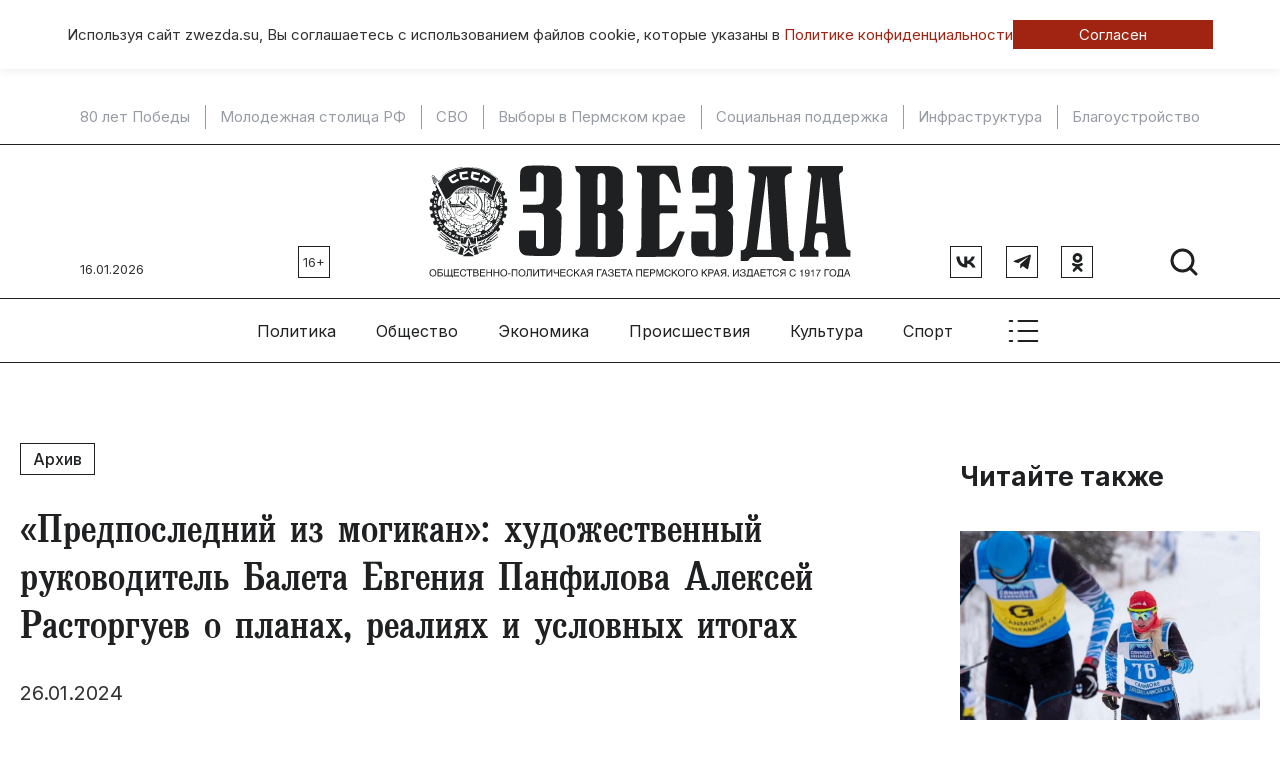

--- FILE ---
content_type: text/html; charset=UTF-8
request_url: https://www.zwezda.su/culture/2024/1/predposlednij-iz-mogikan-hudozhestvennyj-rukovoditel-baleta-evgeniya-panfilova-aleksej-rastorguev-o-planah-realiyah-i-uslovnyh-itogah
body_size: 19096
content:
<!DOCTYPE html>
<html lang="ru">

<head>
	<meta http-equiv="X-UA-Compatible" content="IE=edge">
	<meta charset="UTF-8">
	<meta name="viewport" content="width=device-width, initial-scale=1, minimum-scale=1, maximum-scale=1">
	<link rel="manifest" href="/manifest.json">
	<meta name="theme-color" content="#ffffff">
	<!-- Yandex.RTB -->
	<script>window.yaContextCb=window.yaContextCb||[]</script>
	<script src="https://yandex.ru/ads/system/context.js" async></script>

	<meta name="csrf-param" content="_csrf-frontend">
<meta name="csrf-token" content="ysfmJYX4FjmpnMVDLbtJKzRz_2ItQBtDEips6qDcKZKNg4Fn58hkdO6kqgUfgz9ecyKGUR8WLTVrGluc7pdM4Q==">
	<title>
		«Предпоследний из могикан»: художественный руководитель Балета Евгения Панфилова Алексей Расторгуев о планах, реалиях и условных итогах	</title>
	<meta name="keywords" content="«Предпоследний из могикан»: художественный руководитель Балета Евгения Панфилова Алексей Расторгуев о планах, реалиях и условных итогах">
<meta name="description" content="Художественным руководителем Балета Евгения Панфилова назначен Алексей Расторгуев, хореограф и ведущий солист театра">
<meta property="og:type" content="article">
<meta property="og:title" content="«Предпоследний из могикан»: художественный руководитель Балета Евгения Панфилова Алексей Расторгуев о планах, реалиях и условных итогах">
<meta property="og:description" content="Художественным руководителем Балета Евгения Панфилова назначен Алексей Расторгуев, хореограф и ведущий солист театра">
<meta property="og:url" content="https://www.zwezda.su/culture/2024/1/predposlednij-iz-mogikan-hudozhestvennyj-rukovoditel-baleta-evgeniya-panfilova-aleksej-rastorguev-o-planah-realiyah-i-uslovnyh-itogah">
<meta property="og:image" content="https://www.zwezda.su/uploads/archive/assets/images/ras.jpeg">
<meta property="og:locale" content="ru">
<meta property="twitter:card" content="summary_large_image">
<meta property="twitter:site" content="bc_su">
<meta property="twitter:title" content="«Предпоследний из могикан»: художественный руководитель Балета Евгения Панфилова Алексей Расторгуев о планах, реалиях и условных итогах">
<meta property="twitter:description" content="Художественным руководителем Балета Евгения Панфилова назначен Алексей Расторгуев, хореограф и ведущий солист театра">
<meta property="twitter:image:src" content="https://www.zwezda.su/uploads/archive/assets/images/ras.jpeg">
<link href="/culture/2024/1/predposlednij-iz-mogikan-hudozhestvennyj-rukovoditel-baleta-evgeniya-panfilova-aleksej-rastorguev-o-planah-realiyah-i-uslovnyh-itogah" rel="canonical">
<link href="/culture/2024/1/predposlednij-iz-mogikan-hudozhestvennyj-rukovoditel-baleta-evgeniya-panfilova-aleksej-rastorguev-o-planah-realiyah-i-uslovnyh-itogah" rel="amphtml">
<link href="/assets/7ec5413/css/bootstrap.min.css" rel="stylesheet">
<link href="/compiled/scss/main.css" rel="stylesheet">
<link href="/res/slick-1.8.1/slick/slick.css" rel="stylesheet">
<link href="/res/jquery.fancybox.css" rel="stylesheet">	<link rel="icon" href="/favicon.ico" type="image/x-icon">
</head>

<body id="body">
	
		
<div class="agree-cookies" id="cookies-accept">
    <div class="container__wrap ">
        <div class="agree-cookies__wrap">
            <p>
                Используя сайт zwezda.su, Вы соглашаетесь с использованием файлов cookie, 
                которые указаны в <a href="/pages/policy">Политике конфиденциальности</a>
            </p>
            <a class="button" href="#" onclick="acceptCookies(); return false;">Согласен</a>
        </div>
    </div>
</div>

	
	<nav class="topmenu-mobile" id="topmenu-mobile">
		<div class="col col-hor">
			<a class="logo" href="/"><img src="/images/logo.svg"></a>
			<div class="close-menu" id="close-menu-mobile">
				<div class="svg-icon "><svg width="41" height="40" viewBox="0 0 41 40" fill="none" xmlns="http://www.w3.org/2000/svg">
    <g clip-path="url(#clip0_131_2500)">
        <path d="M31.75 8.75L9.25 31.25" stroke="black" stroke-width="2" stroke-linecap="round" stroke-linejoin="round"/>
        <path d="M31.75 31.25L9.25 8.75" stroke="black" stroke-width="2" stroke-linecap="round" stroke-linejoin="round"/>
    </g>
    <defs>
        <clipPath id="clip0_131_2500">
            <rect width="40" height="40" fill="white" transform="translate(0.5)"/>
        </clipPath>
    </defs>
</svg></div> 
			</div>
		</div>
		<div class="col col-hor">
			<div class="social">
				<a href="https://vk.com/gazetazwezda" class="rect-b" target="_blank">
					<div class="svg-icon "><svg width="20" height="12" viewBox="0 0 20 12" fill="none" xmlns="http://www.w3.org/2000/svg">
    <path d="M10.8558 11.6004C4.29594 11.6004 0.55434 7.39619 0.398438 0.400391H3.68438C3.79232 5.53513 6.21474 7.7101 8.13354 8.15855V0.400391H11.2277V4.82882C13.1225 4.63823 15.1131 2.62021 15.7846 0.400391H18.8788C18.3631 3.13593 16.2044 5.15394 14.6694 5.98357C16.2044 6.65625 18.663 8.41641 19.5984 11.6004H16.1924C15.4609 9.47026 13.6382 7.82221 11.2277 7.59799V11.6004H10.8558Z" fill="#1F2022"/>
</svg></div>				</a>
				<a href="https://t.me/gazetazwezda" class="rect-b" target="_blank">
					<div class="svg-icon "><svg width="18" height="16" viewBox="0 0 18 16" fill="none" xmlns="http://www.w3.org/2000/svg">
    <path d="M1.32168 6.65361L16.7484 0.70561C17.4644 0.446943 18.0897 0.880277 17.8577 1.96294L17.859 1.96161L15.2323 14.3363C15.0377 15.2136 14.5164 15.4269 13.787 15.0136L9.78702 12.0656L7.85768 13.9243C7.64435 14.1376 7.46435 14.3176 7.05102 14.3176L7.33502 10.2469L14.7484 3.54961C15.071 3.26561 14.6763 3.10561 14.251 3.38828L5.08968 9.15628L1.14035 7.92428C0.283017 7.65228 0.26435 7.06694 1.32168 6.65361Z" fill="#1F2022"/>
</svg></div>				</a>
				<a href="https://ok.ru/zvezdaperm" class="rect-b" target="_blank">
					<div class="svg-icon "><svg width="11" height="19" viewBox="0 0 11 19" fill="none" xmlns="http://www.w3.org/2000/svg">
    <path d="M5.52755 0C2.85046 0 0.680298 2.18136 0.680298 4.87211C0.680298 7.56294 2.85046 9.74443 5.52755 9.74443C8.20464 9.74443 10.3748 7.56294 10.3748 4.87211C10.3748 2.18136 8.20464 0 5.52755 0ZM5.52755 6.88627C4.42093 6.88627 3.5238 5.98447 3.5238 4.87218C3.5238 3.75989 4.42093 2.85816 5.52755 2.85816C6.63417 2.85816 7.53129 3.75989 7.53129 4.87218C7.53129 5.98447 6.63417 6.88627 5.52755 6.88627Z" fill="#1F2022"/>
    <path d="M7.23884 13.6215C9.17939 13.2242 10.3423 12.3005 10.4038 12.2509C10.9716 11.7932 11.0628 10.9594 10.6075 10.3886C10.1521 9.81785 9.3227 9.72617 8.75472 10.1838C8.74272 10.1936 7.50243 11.1499 5.46171 11.1513C3.42107 11.1499 2.15456 10.1936 2.14256 10.1838C1.57458 9.72617 0.745151 9.81785 0.289824 10.3886C-0.165573 10.9594 -0.0743546 11.7932 0.493486 12.2509C0.555848 12.3012 1.76672 13.2489 3.76166 13.6369L0.981347 16.5575C0.476076 17.0842 0.491267 17.9228 1.01527 18.4307C1.27103 18.6785 1.60066 18.8017 1.93001 18.8017C2.27533 18.8017 2.62029 18.6661 2.87889 18.3965L5.46178 15.631L8.30557 18.4144C8.82083 18.9315 9.65518 18.9307 10.1695 18.413C10.6838 17.8952 10.6831 17.0564 10.168 16.5395L7.23884 13.6215Z" fill="#1F2022"/>
</svg></div>				</a>
			</div>

			<div class="search">
				<a href="/search">
					<div class="svg-icon "><svg width="32" height="32" viewBox="0 0 32 32" fill="none" xmlns="http://www.w3.org/2000/svg">
    <g clip-path="url(#clip0_101_1309)">
        <path d="M14.5 25C20.299 25 25 20.299 25 14.5C25 8.70101 20.299 4 14.5 4C8.70101 4 4 8.70101 4 14.5C4 20.299 8.70101 25 14.5 25Z" stroke="#1F2022" stroke-width="3" stroke-linecap="round" stroke-linejoin="round"/>
        <path d="M21.9258 21.9258L28.0008 28.0008" stroke="#1F2022" stroke-width="3" stroke-linecap="round" stroke-linejoin="round"/>
    </g>
    <defs>
        <clipPath id="clip0_101_1309">
            <rect width="32" height="32" fill="white"/>
        </clipPath>
    </defs>
</svg></div>				</a>
			</div>
		</div>
		
<div class="sm-only">
    <div class="col ">
        <span class="title">Главные темы</span>
        
        <a href="/theme/80-let-pobedy">80 лет Победы</a>
            <div class="sep"></div>
        <a href="/theme/molodezhnaya-stolica-rf">Молодежная столица РФ</a>
            <div class="sep"></div>
        <a href="/theme/svo">СВО</a>
            <div class="sep"></div>
        <a href="/theme/vybory-v-permskom-krae">Выборы в Пермском крае</a>
            <div class="sep"></div>
        <a href="/theme/socialnaya-podderzhka">Социальная поддержка</a>
            <div class="sep"></div>
        <a href="/theme/infrastruktura">Инфраструктура</a>
            <div class="sep"></div>
        <a href="/theme/blagoustroystvo">Благоустройство</a>
    </div>
</div>
<div class="col">
    <span class="title sm-only">Рубрики</span>
            <a href="/category/politika">Политика</a>
            <a href="/category/obshchestvo">Общество</a>
            <a href="/category/ekonomika">Экономика</a>
            <a href="/category/proisshestviya">Происшествия</a>
            <a href="/category/kultura">Культура</a>
            <a href="/category/sport">Спорт</a>
            <a href="/category/tehnologii-i-nauka">Технологии</a>
            <a href="/category/ekologiya">Экология </a>
            <a href="/category/transport">Транспорт</a>
            <a href="/category/zdorove">Здоровье</a>
    </div>
<div class="col">
    <span class="title sm-only">Специальные выпуски</span>
            <a href="/special/budte-zdorovi">«Будьте здоровы, пермяки!»</a>
            <a href="/special/lukomore">«Лукоморье»</a>
            <a href="/special/kapital-weekly">«Капитал-Weekly»</a>
            <a href="/special/usadba">«Усадьба»</a>
            <a href="/special/300-istoriy-permi">300 историй Перми</a>
            <a href="/special/miry-gaydara">Миры Гайдара</a>
    </div>
<div class="col">
    <span class="title sm-only">Газета</span>
            <a href="/pages/about">Об издании</a>
            <a href="/pages/stuff">Редакция</a>
            <a href="/pages/terms">Правила использования информации</a>
            <a href="/pages/policy">Политика обработки персональных данных</a>
            <a href="/pages/advertise">Реклама</a>
    </div>
	</nav>

	<!--noindex-->


            <div 
            class="sm-hide utilities utilities__type-head alias-head"
            style=""
            data-utilities-uid="67e53eae714c5"
            data-utilities-mobile="false"
        ><!-- Yandex.RTB R-A-14648090-8 -->
<div id="yandex_rtb_R-A-14648090-8"></div>
<script>
window.yaContextCb.push(() => {
    Ya.Context.AdvManager.render({
        "blockId": "R-A-14648090-8",
        "renderTo": "yandex_rtb_R-A-14648090-8"
    })
})
</script></div>
    
<!--/noindex-->	<!--noindex-->


            <div 
            class="sm-only utilities utilities__type-head-mobile alias-head-mobile" 
            style=""
            data-utilities-uid="67e53ef1bb560"
            data-utilities-mobile="true"
        ><!-- Yandex.RTB R-A-14648090-9 -->
<div id="yandex_rtb_R-A-14648090-9"></div>
<script>
window.yaContextCb.push(() => {
    Ya.Context.AdvManager.render({
        "blockId": "R-A-14648090-9",
        "renderTo": "yandex_rtb_R-A-14648090-9"
    })
})
</script></div>
    
<!--/noindex-->
	<div class="themes-top wrapper-top sm-hide">
		
        <a href="/theme/80-let-pobedy">80 лет Победы</a>
            <div class="sep"></div>
        <a href="/theme/molodezhnaya-stolica-rf">Молодежная столица РФ</a>
            <div class="sep"></div>
        <a href="/theme/svo">СВО</a>
            <div class="sep"></div>
        <a href="/theme/vybory-v-permskom-krae">Выборы в Пермском крае</a>
            <div class="sep"></div>
        <a href="/theme/socialnaya-podderzhka">Социальная поддержка</a>
            <div class="sep"></div>
        <a href="/theme/infrastruktura">Инфраструктура</a>
            <div class="sep"></div>
        <a href="/theme/blagoustroystvo">Благоустройство</a>
	</div>

	<div class="utilities-wrapper-top">
		<div>
								</div>
	</div>
	<header class="wrapper-top">

		<div class="col-left">
			<div class="col col-bottom sm-hide">
				<div class="today">16.01.2026</div>
				<div class="age rect-b">16+</div>
			</div>
		</div>
		<div class="col-center">
			<a class="logo" href="/"><img src="/images/logo.svg"></a>
		</div>
		<div class="col-right">
			<div class="col col-bottom">
				
				<div class="sm-only"><div class="age rect-b">16+</div></div>
				<div class="social col col-right sm-hide">
				<a href="https://vk.com/gazetazwezda" class="rect-b" target="_blank">
						<div class="svg-icon "><svg width="20" height="12" viewBox="0 0 20 12" fill="none" xmlns="http://www.w3.org/2000/svg">
    <path d="M10.8558 11.6004C4.29594 11.6004 0.55434 7.39619 0.398438 0.400391H3.68438C3.79232 5.53513 6.21474 7.7101 8.13354 8.15855V0.400391H11.2277V4.82882C13.1225 4.63823 15.1131 2.62021 15.7846 0.400391H18.8788C18.3631 3.13593 16.2044 5.15394 14.6694 5.98357C16.2044 6.65625 18.663 8.41641 19.5984 11.6004H16.1924C15.4609 9.47026 13.6382 7.82221 11.2277 7.59799V11.6004H10.8558Z" fill="#1F2022"/>
</svg></div>					</a>
					<a href="https://t.me/gazetazwezda" class="rect-b" target="_blank">
						<div class="svg-icon "><svg width="18" height="16" viewBox="0 0 18 16" fill="none" xmlns="http://www.w3.org/2000/svg">
    <path d="M1.32168 6.65361L16.7484 0.70561C17.4644 0.446943 18.0897 0.880277 17.8577 1.96294L17.859 1.96161L15.2323 14.3363C15.0377 15.2136 14.5164 15.4269 13.787 15.0136L9.78702 12.0656L7.85768 13.9243C7.64435 14.1376 7.46435 14.3176 7.05102 14.3176L7.33502 10.2469L14.7484 3.54961C15.071 3.26561 14.6763 3.10561 14.251 3.38828L5.08968 9.15628L1.14035 7.92428C0.283017 7.65228 0.26435 7.06694 1.32168 6.65361Z" fill="#1F2022"/>
</svg></div>					</a>
					<a href="https://ok.ru/zvezdaperm" class="rect-b" target="_blank">
						<div class="svg-icon "><svg width="11" height="19" viewBox="0 0 11 19" fill="none" xmlns="http://www.w3.org/2000/svg">
    <path d="M5.52755 0C2.85046 0 0.680298 2.18136 0.680298 4.87211C0.680298 7.56294 2.85046 9.74443 5.52755 9.74443C8.20464 9.74443 10.3748 7.56294 10.3748 4.87211C10.3748 2.18136 8.20464 0 5.52755 0ZM5.52755 6.88627C4.42093 6.88627 3.5238 5.98447 3.5238 4.87218C3.5238 3.75989 4.42093 2.85816 5.52755 2.85816C6.63417 2.85816 7.53129 3.75989 7.53129 4.87218C7.53129 5.98447 6.63417 6.88627 5.52755 6.88627Z" fill="#1F2022"/>
    <path d="M7.23884 13.6215C9.17939 13.2242 10.3423 12.3005 10.4038 12.2509C10.9716 11.7932 11.0628 10.9594 10.6075 10.3886C10.1521 9.81785 9.3227 9.72617 8.75472 10.1838C8.74272 10.1936 7.50243 11.1499 5.46171 11.1513C3.42107 11.1499 2.15456 10.1936 2.14256 10.1838C1.57458 9.72617 0.745151 9.81785 0.289824 10.3886C-0.165573 10.9594 -0.0743546 11.7932 0.493486 12.2509C0.555848 12.3012 1.76672 13.2489 3.76166 13.6369L0.981347 16.5575C0.476076 17.0842 0.491267 17.9228 1.01527 18.4307C1.27103 18.6785 1.60066 18.8017 1.93001 18.8017C2.27533 18.8017 2.62029 18.6661 2.87889 18.3965L5.46178 15.631L8.30557 18.4144C8.82083 18.9315 9.65518 18.9307 10.1695 18.413C10.6838 17.8952 10.6831 17.0564 10.168 16.5395L7.23884 13.6215Z" fill="#1F2022"/>
</svg></div>					</a>
				</div>
				<div class="col">
					<div class="search sm-hide">
						<a href="/search">
							<div class="svg-icon "><svg width="32" height="32" viewBox="0 0 32 32" fill="none" xmlns="http://www.w3.org/2000/svg">
    <g clip-path="url(#clip0_101_1309)">
        <path d="M14.5 25C20.299 25 25 20.299 25 14.5C25 8.70101 20.299 4 14.5 4C8.70101 4 4 8.70101 4 14.5C4 20.299 8.70101 25 14.5 25Z" stroke="#1F2022" stroke-width="3" stroke-linecap="round" stroke-linejoin="round"/>
        <path d="M21.9258 21.9258L28.0008 28.0008" stroke="#1F2022" stroke-width="3" stroke-linecap="round" stroke-linejoin="round"/>
    </g>
    <defs>
        <clipPath id="clip0_101_1309">
            <rect width="32" height="32" fill="white"/>
        </clipPath>
    </defs>
</svg></div>						</a>
					</div>
					<div class="show-menu">
						<a href="#" class="sm-only" id="toggle-menu-mobile">
							<div class="svg-icon "><svg width="41" height="40" viewBox="0 0 41 40" fill="none" xmlns="http://www.w3.org/2000/svg">
    <g clip-path="url(#clip0_101_579)">
        <path d="M15.5 10H34.25" stroke="#1F2022" stroke-width="2" stroke-linecap="round" stroke-linejoin="round"/>
        <path d="M15.5 20H34.25" stroke="#1F2022" stroke-width="2" stroke-linecap="round" stroke-linejoin="round"/>
        <path d="M15.5 30H34.25" stroke="#1F2022" stroke-width="2" stroke-linecap="round" stroke-linejoin="round"/>
        <path d="M6.75 10H9.25" stroke="#1F2022" stroke-width="2" stroke-linecap="round" stroke-linejoin="round"/>
        <path d="M6.75 20H9.25" stroke="#1F2022" stroke-width="2" stroke-linecap="round" stroke-linejoin="round"/>
        <path d="M6.75 30H9.25" stroke="#1F2022" stroke-width="2" stroke-linecap="round" stroke-linejoin="round"/>
    </g>
    <defs>
        <clipPath id="clip0_101_579">
            <rect width="40" height="40" fill="white" transform="translate(0.5)"/>
        </clipPath>
    </defs>
</svg></div>						</a>
					</div>
				</div>
			</div>
		</div>

	</header>

	<nav class="wrapper-top col col-center col-vcenter topmenu sm-hide">
		    <div class="topmenu__item">
        <a class="link" href="/category/politika">
            Политика        </a>
        <div class="list">
            <div class="content">
                <div class="center">
                                                                    
<article class="teaser teaser__tpl_8">
    <a href="/article/gubernator-prikamya-voshel-v-top-vliyatelnyh-glav-regionov-2025-goda" >
        <img src="/uploads/thumbnail/f9/d6/27/f9d6279bf460507aeba55929f51b83e9-400x260.jpg" alt="Губернатор Прикамья вошел в топ влиятельных глав регионов 2025 года">    </a>
    <div class="teaser__date">12.01.2026 в 17:41</div>
    <h3>
        <a href="/article/gubernator-prikamya-voshel-v-top-vliyatelnyh-glav-regionov-2025-goda" >
            Губернатор Прикамья вошел в топ влиятельных глав регионов 2025 года        </a>
    </h3>
</article>
                                                                        <div class="sep"></div>    
                                                
<article class="teaser teaser__tpl_8">
    <a href="/article/vybory-2011-goda-sformirovali-loyalnyy-parlament-permskogo-kraya" >
        <img src="/uploads/thumbnail/ab/6f/c3/ab6fc303ad94431ffd9fbf2ccdf3937c-400x260.jpg" alt="Выборы 2011 года сформировали лояльный парламент Пермского края">    </a>
    <div class="teaser__date">25.12.2025 в 18:23</div>
    <h3>
        <a href="/article/vybory-2011-goda-sformirovali-loyalnyy-parlament-permskogo-kraya" >
            Выборы 2011 года сформировали лояльный парламент Пермского края        </a>
    </h3>
</article>
                                                                        <div class="sep"></div>    
                                                
<article class="teaser teaser__tpl_8">
    <a href="/article/golosovat-mozhet-kazhdyy-kak-v-prikame-sozdayut-dostupnuyu-sredu-dlya-malomobilnyh-grazhdan" >
        <img src="/uploads/thumbnail/ca/31/b8/ca31b80ace5ca267f55d6d53d1bdd47e-400x260.jpg" alt="Голосовать может каждый: как в Прикамье создают доступную среду для маломобильных граждан">    </a>
    <div class="teaser__date">25.12.2025 в 18:13</div>
    <h3>
        <a href="/article/golosovat-mozhet-kazhdyy-kak-v-prikame-sozdayut-dostupnuyu-sredu-dlya-malomobilnyh-grazhdan" >
            Голосовать может каждый: как в Прикамье создают доступную среду для маломобильных граждан        </a>
    </h3>
</article>
                                                                        <div class="sep"></div>    
                                                
<article class="teaser teaser__tpl_8">
    <a href="/article/v-prikame-smenitsya-rukovoditel-regionalnoy-obshchestvennoy-priemnoy-predsedatelya-edinoy-rossii-dmitriya-medvedeva" >
        <img src="/uploads/thumbnail/da/c5/27/dac5272045669ace6520d1ece56af18a-400x260.jpg" alt="​В Прикамье сменится руководитель региональной общественной приемной председателя «Единой России» Дмитрия Медведева">    </a>
    <div class="teaser__date">24.12.2025 в 18:13</div>
    <h3>
        <a href="/article/v-prikame-smenitsya-rukovoditel-regionalnoy-obshchestvennoy-priemnoy-predsedatelya-edinoy-rossii-dmitriya-medvedeva" >
            ​В Прикамье сменится руководитель региональной общественной приемной председателя «Единой России» Дмитрия Медведева        </a>
    </h3>
</article>
                                    </div>
            </div>
        </div>
    </div>
    <div class="topmenu__item">
        <a class="link" href="/category/obshchestvo">
            Общество        </a>
        <div class="list">
            <div class="content">
                <div class="center">
                                                                    
<article class="teaser teaser__tpl_8">
    <a href="/article/kraevye-vlasti-opredelilis-s-kandidaturoy-novogo-rukovoditelya-instituta-territorialnogo-planirovaniya" >
        <img src="/uploads/thumbnail/45/67/28/456728fc305ccf8441033909ba5a4383-400x260.jpg" alt="Краевые власти определились с кандидатурой нового руководителя «Института территориального планирования»">    </a>
    <div class="teaser__date">15.01.2026 в 14:36</div>
    <h3>
        <a href="/article/kraevye-vlasti-opredelilis-s-kandidaturoy-novogo-rukovoditelya-instituta-territorialnogo-planirovaniya" >
            Краевые власти определились с кандидатурой нового руководителя «Института территориального планирования»        </a>
    </h3>
</article>
                                                                        <div class="sep"></div>    
                                                
<article class="teaser teaser__tpl_8">
    <a href="/article/stroitelstvo-novoy-polikliniki-na-gayve-v-permi-vyshlo-na-zavershayushchiy-etap" >
        <img src="/uploads/thumbnail/a4/42/6c/a4426cd223fa79ed134ad37421ab1c41-400x260.jpg" alt="Строительство новой поликлиники на Гайве в Перми вышло на завершающий этап">    </a>
    <div class="teaser__date">15.01.2026 в 14:30</div>
    <h3>
        <a href="/article/stroitelstvo-novoy-polikliniki-na-gayve-v-permi-vyshlo-na-zavershayushchiy-etap" >
            Строительство новой поликлиники на Гайве в Перми вышло на завершающий этап        </a>
    </h3>
</article>
                                                                        <div class="sep"></div>    
                                                
<article class="teaser teaser__tpl_8">
    <a href="/article/sertifikaty-po-programme-molodaya-semya-v-2025-godu-poluchili-690-semey-permskogo-kraya" >
        <img src="/uploads/thumbnail/14/26/c8/1426c83092a6ccfe59af77fb4c14506b-400x260.jpg" alt="Сертификаты по программе «Молодая семья» в 2025 году получили 690 семей Пермского края">    </a>
    <div class="teaser__date">15.01.2026 в 13:45</div>
    <h3>
        <a href="/article/sertifikaty-po-programme-molodaya-semya-v-2025-godu-poluchili-690-semey-permskogo-kraya" >
            Сертификаты по программе «Молодая семья» в 2025 году получили 690 семей Пермского края        </a>
    </h3>
</article>
                                                                        <div class="sep"></div>    
                                                
<article class="teaser teaser__tpl_8">
    <a href="/article/skolko-detskih-sadov-postroyat-v-prikame-s-privlecheniem-chastnogo-kapitala" >
        <img src="/uploads/thumbnail/28/cd/1b/28cd1b45a225160d06ef85275b195cf8-400x260.jpg" alt="Сколько детских садов построят в Прикамье с привлечением частного капитала">    </a>
    <div class="teaser__date">15.01.2026 в 13:36</div>
    <h3>
        <a href="/article/skolko-detskih-sadov-postroyat-v-prikame-s-privlecheniem-chastnogo-kapitala" >
            Сколько детских садов построят в Прикамье с привлечением частного капитала        </a>
    </h3>
</article>
                                    </div>
            </div>
        </div>
    </div>
    <div class="topmenu__item">
        <a class="link" href="/category/ekonomika">
            Экономика        </a>
        <div class="list">
            <div class="content">
                <div class="center">
                                                                    
<article class="teaser teaser__tpl_8">
    <a href="/article/itogi-torgov-po-krt-2025-v-byudzhet-prikamya-postupilo-15-mlrd-rubley-za-2025-god" >
        <img src="/uploads/thumbnail/ef/86/86/ef868632a1e11e8727b9918aa14a4a16-400x260.jpg" alt="Итоги торгов по КРТ-2025: в бюджет Прикамья поступило 1,5 млрд рублей за 2025 год">    </a>
    <div class="teaser__date">15.01.2026 в 20:15</div>
    <h3>
        <a href="/article/itogi-torgov-po-krt-2025-v-byudzhet-prikamya-postupilo-15-mlrd-rubley-za-2025-god" >
            Итоги торгов по КРТ-2025: в бюджет Прикамья поступило 1,5 млрд рублей за 2025 год        </a>
    </h3>
</article>
                                                                        <div class="sep"></div>    
                                                
<article class="teaser teaser__tpl_8">
    <a href="/article/minimushchestvo-prikamya-obyavilo-o-date-torgov-na-15-zemelnyh-uchastkov-selskohozyaystvennogo-naznacheniya" >
        <img src="/uploads/thumbnail/84/10/44/841044fb9b684d70f106b274836e6068-400x260.jpg" alt="Минимущество Прикамья объявило о дате торгов на 15 земельных участков сельскохозяйственного назначения">    </a>
    <div class="teaser__date">14.01.2026 в 16:35</div>
    <h3>
        <a href="/article/minimushchestvo-prikamya-obyavilo-o-date-torgov-na-15-zemelnyh-uchastkov-selskohozyaystvennogo-naznacheniya" >
            Минимущество Прикамья объявило о дате торгов на 15 земельных участков сельскохозяйственного назначения        </a>
    </h3>
</article>
                                                                        <div class="sep"></div>    
                                                
<article class="teaser teaser__tpl_8">
    <a href="/article/federalnyy-bank-profinansiruet-stroitelstvo-pervogo-akvaparka-v-permi" >
        <img src="/uploads/thumbnail/83/7f/7e/837f7e30d60b78c4fec49bbd080d5a32-400x260.jpg" alt="Федеральный банк профинансирует строительство первого аквапарка в Перми">    </a>
    <div class="teaser__date">14.01.2026 в 16:08</div>
    <h3>
        <a href="/article/federalnyy-bank-profinansiruet-stroitelstvo-pervogo-akvaparka-v-permi" >
            Федеральный банк профинансирует строительство первого аквапарка в Перми        </a>
    </h3>
</article>
                                                                        <div class="sep"></div>    
                                                
<article class="teaser teaser__tpl_8">
    <a href="/article/v-permi-na-yanvarskie-torgi-vystavlen-51-uchastok-pod-izhs-i-sklady" >
        <img src="/uploads/thumbnail/d1/87/3c/d1873c40a89a3222a59592872b3ca648-400x260.jpg" alt="В Перми на январские торги выставлен 51 участок под ИЖС и склады">    </a>
    <div class="teaser__date">13.01.2026 в 17:50</div>
    <h3>
        <a href="/article/v-permi-na-yanvarskie-torgi-vystavlen-51-uchastok-pod-izhs-i-sklady" >
            В Перми на январские торги выставлен 51 участок под ИЖС и склады        </a>
    </h3>
</article>
                                    </div>
            </div>
        </div>
    </div>
    <div class="topmenu__item">
        <a class="link" href="/category/proisshestviya">
            Происшествия        </a>
        <div class="list">
            <div class="content">
                <div class="center">
                                                                    
<article class="teaser teaser__tpl_8">
    <a href="/article/v-prikame-vozbuzhdeno-ugolovnoe-delo-o-hishchenii-shesti-millionov-rubley-pod-vidom-granta-na-razvitie-selskogo-hozyaystva" >
        <img src="/uploads/thumbnail/06/5c/42/065c42082ad3a10253b2f3b70c3fb67b-400x260.jpg" alt="В Прикамье возбуждено уголовное дело о хищении шести миллионов рублей под видом гранта на развитие сельского хозяйства">    </a>
    <div class="teaser__date">15.01.2026 в 16:40</div>
    <h3>
        <a href="/article/v-prikame-vozbuzhdeno-ugolovnoe-delo-o-hishchenii-shesti-millionov-rubley-pod-vidom-granta-na-razvitie-selskogo-hozyaystva" >
            В Прикамье возбуждено уголовное дело о хищении шести миллионов рублей под видом гранта на развитие сельского хозяйства        </a>
    </h3>
</article>
                                                                        <div class="sep"></div>    
                                                
<article class="teaser teaser__tpl_8">
    <a href="/article/v-prikame-usilyat-podderzhku-v-nko" >
        <img src="/uploads/thumbnail/dd/da/a4/dddaa45d06a9bd403586d45cbf19bc57-400x260.jpg" alt="В Прикамье усилят поддержку НКО">    </a>
    <div class="teaser__date">15.01.2026 в 16:05</div>
    <h3>
        <a href="/article/v-prikame-usilyat-podderzhku-v-nko" >
            В Прикамье усилят поддержку НКО        </a>
    </h3>
</article>
                                                                        <div class="sep"></div>    
                                                
<article class="teaser teaser__tpl_8">
    <a href="/article/prokuratura-obyazala-municipalitet-prikamya-oborudovat-dorogu-osveshcheniem" >
        <img src="/uploads/thumbnail/e0/f7/e9/e0f7e957737b347dd5faac1f8778b561-400x260.jpg" alt="Прокуратура обязала муниципалитет Прикамья оборудовать дорогу освещением">    </a>
    <div class="teaser__date">15.01.2026 в 15:20</div>
    <h3>
        <a href="/article/prokuratura-obyazala-municipalitet-prikamya-oborudovat-dorogu-osveshcheniem" >
            Прокуратура обязала муниципалитет Прикамья оборудовать дорогу освещением        </a>
    </h3>
</article>
                                                                        <div class="sep"></div>    
                                                
<article class="teaser teaser__tpl_8">
    <a href="/article/na-kipre-nashli-telo-byvshego-generalnogo-direktora-uralkaliya-vladislava-baumgertnera" >
        <img src="/uploads/thumbnail/9e/67/f8/9e67f8f9c32d536ee8f8f46b252bece5-400x260.jpg" alt="На Кипре нашли тело бывшего генерального директора «Уралкалия» Владислава Баумгертнера">    </a>
    <div class="teaser__date">14.01.2026 в 22:30</div>
    <h3>
        <a href="/article/na-kipre-nashli-telo-byvshego-generalnogo-direktora-uralkaliya-vladislava-baumgertnera" >
            На Кипре нашли тело бывшего генерального директора «Уралкалия» Владислава Баумгертнера        </a>
    </h3>
</article>
                                    </div>
            </div>
        </div>
    </div>
    <div class="topmenu__item">
        <a class="link" href="/category/kultura">
            Культура        </a>
        <div class="list">
            <div class="content">
                <div class="center">
                                                                    
<article class="teaser teaser__tpl_8">
    <a href="/article/obshchie-sbory-novogo-filma-buratino-6-prevysili-2-mlrd-rub" >
        <img src="/uploads/thumbnail/b1/04/07/b10407a9b0bec107ce5da46fb9963778-400x260.jpg" alt="Общие сборы нового фильма «Буратино» (6+) превысили 2 млрд руб">    </a>
    <div class="teaser__date">11.01.2026 в 15:11</div>
    <h3>
        <a href="/article/obshchie-sbory-novogo-filma-buratino-6-prevysili-2-mlrd-rub" >
            Общие сборы нового фильма «Буратино» (6+) превысили 2 млрд руб        </a>
    </h3>
</article>
                                                                        <div class="sep"></div>    
                                                
<article class="teaser teaser__tpl_8">
    <a href="/article/sbory-novogo-filma-buratino-prevysili-1-mlrd" >
        <img src="/uploads/thumbnail/a7/a4/5a/a7a45a5cc488a309a8600f69ee9d6a6b-400x260.jpg" alt="Сборы нового фильма «Буратино» превысили 1 млрд ">    </a>
    <div class="teaser__date">04.01.2026 в 20:02</div>
    <h3>
        <a href="/article/sbory-novogo-filma-buratino-prevysili-1-mlrd" >
            Сборы нового фильма «Буратино» превысили 1 млрд         </a>
    </h3>
</article>
                                                                        <div class="sep"></div>    
                                                
<article class="teaser teaser__tpl_8">
    <a href="/article/festival-schaste-v-nebe-v-kungure-perenesli-iz-za-pogody" >
        <img src="/uploads/thumbnail/4c/91/0f/4c910f204813596cd7599434060dc5ec-400x260.jpg" alt="​Фестиваль «Счастье в небе» в Кунгуре перенесли из-за погоды">    </a>
    <div class="teaser__date">04.01.2026 в 14:35</div>
    <h3>
        <a href="/article/festival-schaste-v-nebe-v-kungure-perenesli-iz-za-pogody" >
            ​Фестиваль «Счастье в небе» в Кунгуре перенесли из-за погоды        </a>
    </h3>
</article>
                                                                        <div class="sep"></div>    
                                                
<article class="teaser teaser__tpl_8">
    <a href="/article/buratino-za-pervye-sutki-prokata-sobral-bolee-226-mln-rubley" >
        <img src="/uploads/thumbnail/2a/83/cb/2a83cbf4289db4989b740af6db63c0bf-400x260.jpg" alt="​«Буратино» за первые сутки проката собрал более 226 млн рублей">    </a>
    <div class="teaser__date">02.01.2026 в 18:14</div>
    <h3>
        <a href="/article/buratino-za-pervye-sutki-prokata-sobral-bolee-226-mln-rubley" >
            ​«Буратино» за первые сутки проката собрал более 226 млн рублей        </a>
    </h3>
</article>
                                    </div>
            </div>
        </div>
    </div>
    <div class="topmenu__item">
        <a class="link" href="/category/sport">
            Спорт        </a>
        <div class="list">
            <div class="content">
                <div class="center">
                                                                    
<article class="teaser teaser__tpl_8">
    <a href="/article/permskie-sportsmeny-vzyali-zoloto-na-etape-kubka-mira-po-lyzhnym-gonkam" >
        <img src="/uploads/thumbnail/75/63/ef/7563ef546d48c69d6913af43904bcdc1-400x260.jpg" alt="Пермские спортсмены взяли золото на этапе Кубка мира по лыжным гонкам">    </a>
    <div class="teaser__date">15.01.2026 в 20:30</div>
    <h3>
        <a href="/article/permskie-sportsmeny-vzyali-zoloto-na-etape-kubka-mira-po-lyzhnym-gonkam" >
            Пермские спортсмены взяли золото на этапе Кубка мира по лыжным гонкам        </a>
    </h3>
</article>
                                                                        <div class="sep"></div>    
                                                
<article class="teaser teaser__tpl_8">
    <a href="/article/permskie-gandbolisty-lidiruyut-posle-pobedy-v-medvezhem-derbi" >
        <img src="/uploads/thumbnail/d7/24/52/d724528f1438bc3ef1db82cf756a6256-400x260.jpg" alt="Пермские гандболисты лидируют после победы в &quot;медвежьем&quot; дерби">    </a>
    <div class="teaser__date">15.01.2026 в 10:13</div>
    <h3>
        <a href="/article/permskie-gandbolisty-lidiruyut-posle-pobedy-v-medvezhem-derbi" >
            Пермские гандболисты лидируют после победы в "медвежьем" дерби        </a>
    </h3>
</article>
                                                                        <div class="sep"></div>    
                                                
<article class="teaser teaser__tpl_8">
    <a href="/article/molot-proigral-tambovu-na-vyezde" >
        <img src="/uploads/thumbnail/61/dd/39/61dd392dafb2283c5ced4e80e7deadb9-400x260.jpg" alt="«Молот» проиграл «Тамбову» на выезде">    </a>
    <div class="teaser__date">15.01.2026 в 10:05</div>
    <h3>
        <a href="/article/molot-proigral-tambovu-na-vyezde" >
            «Молот» проиграл «Тамбову» на выезде        </a>
    </h3>
</article>
                                                                        <div class="sep"></div>    
                                                
<article class="teaser teaser__tpl_8">
    <a href="/article/molot-obygral-v-overtayme-rostov" >
        <img src="/uploads/thumbnail/49/20/f0/4920f0aec2b0fb665209b5fa8a1bb09b-400x260.jpg" alt="«Молот» обыграл в овертайме «Ростов»">    </a>
    <div class="teaser__date">13.01.2026 в 10:51</div>
    <h3>
        <a href="/article/molot-obygral-v-overtayme-rostov" >
            «Молот» обыграл в овертайме «Ростов»        </a>
    </h3>
</article>
                                    </div>
            </div>
        </div>
    </div>
		<div id="topmenu">
			<div class="list">
    			<div class="content">
        			<div class="center">	
						
<div class="sm-only">
    <div class="col ">
        <span class="title">Главные темы</span>
        
        <a href="/theme/80-let-pobedy">80 лет Победы</a>
            <div class="sep"></div>
        <a href="/theme/molodezhnaya-stolica-rf">Молодежная столица РФ</a>
            <div class="sep"></div>
        <a href="/theme/svo">СВО</a>
            <div class="sep"></div>
        <a href="/theme/vybory-v-permskom-krae">Выборы в Пермском крае</a>
            <div class="sep"></div>
        <a href="/theme/socialnaya-podderzhka">Социальная поддержка</a>
            <div class="sep"></div>
        <a href="/theme/infrastruktura">Инфраструктура</a>
            <div class="sep"></div>
        <a href="/theme/blagoustroystvo">Благоустройство</a>
    </div>
</div>
<div class="col">
    <span class="title sm-only">Рубрики</span>
            <a href="/category/politika">Политика</a>
            <a href="/category/obshchestvo">Общество</a>
            <a href="/category/ekonomika">Экономика</a>
            <a href="/category/proisshestviya">Происшествия</a>
            <a href="/category/kultura">Культура</a>
            <a href="/category/sport">Спорт</a>
            <a href="/category/tehnologii-i-nauka">Технологии</a>
            <a href="/category/ekologiya">Экология </a>
            <a href="/category/transport">Транспорт</a>
            <a href="/category/zdorove">Здоровье</a>
    </div>
<div class="col">
    <span class="title sm-only">Специальные выпуски</span>
            <a href="/special/budte-zdorovi">«Будьте здоровы, пермяки!»</a>
            <a href="/special/lukomore">«Лукоморье»</a>
            <a href="/special/kapital-weekly">«Капитал-Weekly»</a>
            <a href="/special/usadba">«Усадьба»</a>
            <a href="/special/300-istoriy-permi">300 историй Перми</a>
            <a href="/special/miry-gaydara">Миры Гайдара</a>
    </div>
<div class="col">
    <span class="title sm-only">Газета</span>
            <a href="/pages/about">Об издании</a>
            <a href="/pages/stuff">Редакция</a>
            <a href="/pages/terms">Правила использования информации</a>
            <a href="/pages/policy">Политика обработки персональных данных</a>
            <a href="/pages/advertise">Реклама</a>
    </div>
					</div>
				</div>
			</div>
		</div>
		<a href="#" class="show-menu" id="toggle-menu-desktop">
			<div class="svg-icon opened"><svg width="41" height="40" viewBox="0 0 41 40" fill="none" xmlns="http://www.w3.org/2000/svg">
    <g clip-path="url(#clip0_101_579)">
        <path d="M15.5 10H34.25" stroke="#1F2022" stroke-width="2" stroke-linecap="round" stroke-linejoin="round"/>
        <path d="M15.5 20H34.25" stroke="#1F2022" stroke-width="2" stroke-linecap="round" stroke-linejoin="round"/>
        <path d="M15.5 30H34.25" stroke="#1F2022" stroke-width="2" stroke-linecap="round" stroke-linejoin="round"/>
        <path d="M6.75 10H9.25" stroke="#1F2022" stroke-width="2" stroke-linecap="round" stroke-linejoin="round"/>
        <path d="M6.75 20H9.25" stroke="#1F2022" stroke-width="2" stroke-linecap="round" stroke-linejoin="round"/>
        <path d="M6.75 30H9.25" stroke="#1F2022" stroke-width="2" stroke-linecap="round" stroke-linejoin="round"/>
    </g>
    <defs>
        <clipPath id="clip0_101_579">
            <rect width="40" height="40" fill="white" transform="translate(0.5)"/>
        </clipPath>
    </defs>
</svg></div>			<div class="svg-icon closed hidden"><svg width="41" height="40" viewBox="0 0 41 40" fill="none" xmlns="http://www.w3.org/2000/svg">
    <g clip-path="url(#clip0_131_2500)">
        <path d="M31.75 8.75L9.25 31.25" stroke="black" stroke-width="2" stroke-linecap="round" stroke-linejoin="round"/>
        <path d="M31.75 31.25L9.25 8.75" stroke="black" stroke-width="2" stroke-linecap="round" stroke-linejoin="round"/>
    </g>
    <defs>
        <clipPath id="clip0_131_2500">
            <rect width="40" height="40" fill="white" transform="translate(0.5)"/>
        </clipPath>
    </defs>
</svg></div>		</a>
	</nav>

		
	<div id="content" class="content col">

	<div class="center">
		
<div itemscope itemtype="http://schema.org/NewsArticle" id="material" class="material">
    <meta itemprop="identifier" content="31758" />
    <meta itemprop="datePublished" content="2024-01-26T09:13:01+05:00" />

    <div class="material__category-top">
        <span>
            Архив        </span>
    </div>
    
    <h1 class="material__head" itemprop="headline" content="«Предпоследний из могикан»: художественный руководитель Балета Евгения Панфилова Алексей Расторгуев о планах, реалиях и условных итогах">
        «Предпоследний из могикан»: художественный руководитель Балета Евгения Панфилова Алексей Расторгуев о планах, реалиях и условных итогах    </h1>
    

    <div class="material__metadata">
        <div class="material__date">
            26.01.2024        </div>
            </div>

    <div class="material__image">

                    <img src="/uploads/archive/assets/images/ras.jpeg" alt="«Предпоследний из могикан»: художественный руководитель Балета Евгения Панфилова Алексей Расторгуев о планах, реалиях и условных итогах">        
            </div>

            <div class="material__short">
            Художественным руководителем Балета Евгения Панфилова назначен  Алексей Расторгуев, хореограф и ведущий солист театра        </div>
    
    <div itemprop="articleBody" class="material__text">
        <p><b>Художественным руководителем Балета Евгения Панфилова назначен<span class="Apple-converted-space">&nbsp; </span>Алексей Расторгуев, хореограф и ведущий солист театра.<span class="Apple-converted-space">&nbsp;</span></b></p>  <p><b>Каковы творческие планы нового художественного руководителя? Как обживается труппа в реконструированном помещении, предоставленном несколько месяцев назад? Продолжит ли сотрудничество с театром Сергей Райник, возглавивший его после гибели Евгения Панфилова в 2002-м году? Эти и другие вопросы мы задали Алексею Расторгуеву, с именем которого в последние годы многие связывали будущее Панфиловского театра.<span class="Apple-converted-space">&nbsp;</span></b></p>  <p>Выпускник Пермского хореографического Алексей Расторгуев был приглашён в труппу Евгением Панфиловым в 1996-м и практически с первых дней стал премьером. Сказать, что он выделялся на фоне остальных танцовщиков, половина которых прошла хореографическую школу в любительских коллективах, &ndash;<span class="Apple-converted-space">&nbsp; </span>не сказать ничего. Академическая подготовка вкупе с внешностью античного полубога плюс абсолютная универсальность на сцене открывали перед ним невероятные возможности, но Алексей выбрал Балет Панфилова, который в те времена хоть и гремел по всей стране и за её пределами, но работал как частный авторский театр, с трудом сводя концы с концами. До статуса государственного городского учреждения культуры оставалось четыре года, до смерти маэстро &ndash; шесть лет.</p>  <p>&ndash; <b>Что вы сейчас чувствуете, Алексей? Каковы ваши ближайшие<span class="Apple-converted-space">&nbsp; </span>планы?</b></p>  <p>&ndash; Что можно чувствовать?.. Огромную ответственность &ndash; как перед труппой, так и перед зрителями. Больше ничего. Я отдаю себе отчёт, что из того самого панфиловского состава в театре нас осталось всего трое<span class="Apple-converted-space">&nbsp; </span>&ndash; Сергей Райник, Мария Тихонова и я. Причём мы с Машей были в одном из предпоследних наборов и не застали то, что Панфилов ставил в восьмидесятые и в первой половине девяностых. Мы пришли в готовый авторский театр с богатой фестивальной и гастрольной жизнью, которая, как казалось, не закончится никогда&hellip; Как минимум, хотелось бы это вернуть и вновь обрести статус одной из интереснейших компаний на карте contemporary dance, как это было при Евгении Панфилове. Но такие, как маэстро Панфилов, рождаются раз в сто лет, и я это прекрасно понимаю.</p>  <p><img class="" src="https://zwezda.su/assets/images/ras1.jpeg" alt="«Предпоследний из могикан»: художественный руководитель Балета Евгения Панфилова Алексей Расторгуев о планах, реалиях и условных итогах" width="1024" height="683"></p>  <p>&ndash; <b>Что вы можете сказать о двух последних десятилетиях жизни театра, которые, конечно, оказались очень непростыми&hellip;<span class="Apple-converted-space">&nbsp;</span></b></p>  <p>&ndash; Если говорить об условных итогах, то главным результатом я считаю то, что мы не разбежались ни сразу после гибели Евгения Алексеевича, как многие предсказывали, ни через пять, ни через двадцать лет. Помню тот страшный день после похорон, когда все сидели и смотрели друг на друга в немом вопросе: никто не знал, что делать дальше. И музыкальный и балетный критик Лариса Барыкина, большой друг нашего театра, сказала: &laquo;Вы не должны растерять то, что он сделал. Это нельзя растерять&hellip;&raquo;.</p>  <p>Руководство театра и соратники Панфилова остановились на так называемом &laquo;плане тройчатки&raquo;, который до сих пор себя оправдывает. Треть спектаклей в афише занимают авторские постановки Евгения Алексеевича, треть постановок сделаны собственными силами театра и треть &ndash; силами приглашённых<span class="Apple-converted-space">&nbsp; </span>хореографов. Одной из последних, если вы помните, стала работа санкт-петербургского хореографа Константина Кейхеля, который для нас поставил одноактный балет &laquo;Тревожное небо&raquo; и миниатюру &laquo;Генезис&raquo;.</p>  <p>Много лет за сохранение и восстановление панфиловских постановок отвечала педагог-репетир театра Наталья Масленникова, которая работала с Евгением Алексеевичем с первых дней. Ну, скажите, где ещё, кроме нашего театра, можно сейчас увидеть спектакли &laquo;Клетка для попугаев&raquo;, &laquo;Река&raquo;, &laquo;Вальсы для помутнённых рассудком&raquo;, &laquo;БлокАда&raquo; и многие другие панфиловские шедевры?</p>  <p>Наряду с ними сейчас идут новые постановки, решённые совершенно иной хореографической лексикой, и это нельзя не заметить и не отметить.</p>  <p>&ndash; <b>Как труппа осваивает новую камерную сцену так называемого чёрного квадрата? Значит ли это, что спектакли Балета Евгения Панфилова не вернутся в большое пространство, на которое, кстати, были рассчитаны почти все авторские постановки?</b></p>  <p>&ndash;<span class="Apple-converted-space">&nbsp; </span>Не могу сказать, что это очень камерные сцена и зал. Во всяком случае, &laquo;Ромео и Джульетта&raquo;, пожалуй, самая масштабная постановка Евгения Алексеевича, сюда входит полностью. Входят и другие объёмные спектакли. Другое дело, что у этой сцены нет кулис, которые всё-таки очень нужны. Привыкаем, обживаемся; привыкает и обживается наш зритель. Труппа Балета Панфилова сегодня укомплектована полностью: поскольку я преподаю и в хореографическом училище, и в Пермском институте культуры, с танцовщиками проблем нет.</p>  <p>&ndash; <b>С чем есть проблемы?</b></p>  <p>&ndash; Как любому театру современного танца, нам необходима серьёзная фестивальная жизнь, а это всегда было очень непросто. Я не имею в виду призы и награды. Сontemporary dance &ndash; это ведь не<span class="Apple-converted-space">&nbsp; </span>результат, а процесс, то есть, во многом &ndash; лаборатория. Вот лаборатории в широком, глобальном смысле, как мне кажется, нам всем сейчас не хватает.<span class="Apple-converted-space">&nbsp;</span></p>  <p>&ndash; <b>О чём будет ваша новая постановка?</b></p>  <p>&ndash; Постановка называется &laquo;Посмешище&raquo; &ndash; по мотивам басен Крылова. Вдруг захотелось поиграть персонажами этих шедевров, которые, на мой взгляд, очень созвучны любому времени.</p>  <p>&ndash; <b>Алексей, продолжит ли сотрудничество с театром Сергей Райник?<span class="Apple-converted-space">&nbsp;</span></b></p>  <p>&ndash; Надеюсь, что да. Во всяком случае, мне бы этого очень хотелось.</p>  <p>&nbsp;</p>  <p>Наталья Земскова</p>  <p>Фото предоставлено пресс-службой театра &laquo;Балет Евгения Панфилова&raquo;.</p>  <p>&nbsp;</p>  <p><em>Справка:</em></p>  <p><em>Алексей Расторгуев родился в Перми в 1978-м году. По&nbsp;окончании в&nbsp;1996 году Пермского государственного хореографического училища (класс Александра Сахарова) был принят артистом в&nbsp;труппу театра &laquo;Балет Евгения Панфилова&raquo;. В&nbsp;2010 году окончил Пермский государственный институт культуры по&nbsp;специальности &laquo;Искусство хореографа&raquo; (педагог &mdash; Татьяна Казаринова).</em></p>  <p><em>Ведущий солист и хореограф-постановщик театра &laquo;Балет Евгения Панфилова&raquo;, хореограф-постановщик и педагог-репетитор dance-company &laquo;Бойцовский клуб&raquo;. Автор 50&nbsp;хореографических миниатюр и 20&nbsp;балетов.<span class="Apple-converted-space">&nbsp;</span></em></p>    </div>

    <script src="https://yastatic.net/share2/share.js"></script>
    
    <div class="social__share">
        <div class="title">Поделиться:</div>
        <div 
            class="ya-share2" 
            data-curtain 
            data-shape="round" 
            data-color-scheme="whiteblack" 
            data-services="vkontakte,odnoklassniki,telegram,twitter,viber"
        ></div>
    </div>

    
    <!--noindex-->


            <div 
            class="sm-hide utilities utilities__type-material-after alias-material-after"
            style=""
            data-utilities-uid="67dbaf4626dae"
            data-utilities-mobile="false"
        ><!-- Yandex.RTB R-A-14648090-1 -->
<div id="yandex_rtb_R-A-14648090-1"></div>
<script>
window.yaContextCb.push(() => {
    Ya.Context.AdvManager.render({
        "blockId": "R-A-14648090-1",
        "renderTo": "yandex_rtb_R-A-14648090-1"
    })
})
</script></div>
    
<!--/noindex-->    <!--noindex-->


            <div 
            class="sm-only utilities utilities__type-material-after-mob alias-material-after-mob" 
            style=""
            data-utilities-uid="67dbfa2dbd153"
            data-utilities-mobile="true"
        ><!-- Yandex.RTB R-A-14648090-2 -->
<div id="yandex_rtb_R-A-14648090-2"></div>
<script>
window.yaContextCb.push(() => {
    Ya.Context.AdvManager.render({
        "blockId": "R-A-14648090-2",
        "renderTo": "yandex_rtb_R-A-14648090-2"
    })
})
</script></div>
    
<!--/noindex-->
</div>

	</div>

	<div class="right">

		
						
			
<div class="module">
    <h2>Читайте также</h2>

    <div class="wrap">

                
            
<article class="teaser teaser__tpl_4">
    <a href="/article/permskie-sportsmeny-vzyali-zoloto-na-etape-kubka-mira-po-lyzhnym-gonkam" >
        <img src="/uploads/thumbnail/75/63/ef/7563ef546d48c69d6913af43904bcdc1-820x530.jpg" alt="Пермские спортсмены взяли золото на этапе Кубка мира по лыжным гонкам">    </a>
    <div class="teaser__date">15.01.2026 в 20:30</div>
    <h3>
        <a href="/article/permskie-sportsmeny-vzyali-zoloto-na-etape-kubka-mira-po-lyzhnym-gonkam" >
            Пермские спортсмены взяли золото на этапе Кубка мира по лыжным гонкам        </a>
    </h3>
    <div class="teaser__meta col">
                                    </div>
</article>
                
            
<article class="teaser teaser__tpl_4">
    <a href="/article/ministerstvo-prirodnyh-resursov-prikamya-podvelo-itogi-raboty-za-2025-god-i-oboznachilo-plany-na-2026-god" >
        <img src="/uploads/thumbnail/df/29/f1/df29f121a5ee4a01cdf962a2c7817a36-820x530.jpg" alt="Министерство природных ресурсов Прикамья подвело итоги работы за 2025 год и обозначило планы на 2026 год">    </a>
    <div class="teaser__date">15.01.2026 в 20:22</div>
    <h3>
        <a href="/article/ministerstvo-prirodnyh-resursov-prikamya-podvelo-itogi-raboty-za-2025-god-i-oboznachilo-plany-na-2026-god" >
            Министерство природных ресурсов Прикамья подвело итоги работы за 2025 год и обозначило планы на 2026 год        </a>
    </h3>
    <div class="teaser__meta col">
                                    </div>
</article>
                
            
<article class="teaser teaser__tpl_4">
    <a href="/article/itogi-torgov-po-krt-2025-v-byudzhet-prikamya-postupilo-15-mlrd-rubley-za-2025-god" >
        <img src="/uploads/thumbnail/ef/86/86/ef868632a1e11e8727b9918aa14a4a16-820x530.jpg" alt="Итоги торгов по КРТ-2025: в бюджет Прикамья поступило 1,5 млрд рублей за 2025 год">    </a>
    <div class="teaser__date">15.01.2026 в 20:15</div>
    <h3>
        <a href="/article/itogi-torgov-po-krt-2025-v-byudzhet-prikamya-postupilo-15-mlrd-rubley-za-2025-god" >
            Итоги торгов по КРТ-2025: в бюджет Прикамья поступило 1,5 млрд рублей за 2025 год        </a>
    </h3>
    <div class="teaser__meta col">
                                    </div>
</article>
        
    </div>
</div>

			<!--noindex-->


            <div 
            class="sm-hide utilities utilities__type-right-bottom alias-right-bottom"
            style=""
            data-utilities-uid="67fe488ce502f"
            data-utilities-mobile="false"
        ><!-- Yandex.RTB R-A-14648090-10 -->
<div id="yandex_rtb_R-A-14648090-10"></div>
<script>
window.yaContextCb.push(() => {
    Ya.Context.AdvManager.render({
        "blockId": "R-A-14648090-10",
        "renderTo": "yandex_rtb_R-A-14648090-10"
    })
})
</script></div>
    
<!--/noindex-->			
		
	</div>

</div>


	<footer>
		<div class="wrapper-content">
			<div class="column">
				<a class="logo" href="/"><img src="/images/logo.svg"></a>
			</div>
			<div class="column shrink">
			<div class="social">
					<a href="https://vk.com/gazetazwezda" target="_blank">
						<div class="svg-icon "><svg width="40" height="40" viewBox="0 0 40 40" fill="none" xmlns="http://www.w3.org/2000/svg">
    <g clip-path="url(#clip0_101_1279)">
        <path d="M20 40C31.0457 40 40 31.0457 40 20C40 8.9543 31.0457 0 20 0C8.9543 0 0 8.9543 0 20C0 31.0457 8.9543 40 20 40Z" fill="#1F2022"/>
        <path d="M21.0717 27C12.8718 27 8.19482 21.7447 7.99994 13H12.1074C12.2423 19.4184 15.2703 22.1371 17.6688 22.6977V13H21.5366V18.5355C23.9051 18.2973 26.3932 15.7748 27.2327 13H31.1004C30.4558 16.4194 27.7574 18.9419 25.8386 19.979C27.7574 20.8198 30.8307 23.02 31.9999 27H27.7425C26.828 24.3373 24.5497 22.2773 21.5366 21.997V27H21.0717Z" fill="white"/>
    </g>
    <defs>
        <clipPath id="clip0_101_1279">
            <rect width="40" height="40" fill="white"/>
        </clipPath>
    </defs>
</svg></div>					</a>
					<a href="https://t.me/gazetazwezda" target="_blank">
						<div class="svg-icon "><svg width="40" height="40" viewBox="0 0 40 40" fill="none" xmlns="http://www.w3.org/2000/svg">
    <g clip-path="url(#clip0_101_1282)">
        <path d="M20 40C31.0457 40 40 31.0457 40 20C40 8.9543 31.0457 0 20 0C8.9543 0 0 8.9543 0 20C0 31.0457 8.9543 40 20 40Z" fill="#1F2022"/>
        <path d="M9.15308 19.567L28.4364 12.132C29.3314 11.8087 30.1131 12.3503 29.8231 13.7037L29.8247 13.702L26.5414 29.1703C26.2981 30.267 25.6464 30.5337 24.7347 30.017L19.7347 26.332L17.3231 28.6553C17.0564 28.922 16.8314 29.147 16.3147 29.147L16.6697 24.0587L25.9364 15.687C26.3397 15.332 25.8464 15.132 25.3147 15.4853L13.8631 22.6953L8.92641 21.1553C7.85475 20.8153 7.83141 20.0837 9.15308 19.567Z" fill="white"/>
    </g>
    <defs>
        <clipPath id="clip0_101_1282">
            <rect width="40" height="40" fill="white"/>
        </clipPath>
    </defs>
</svg></div>					</a>
					<a href="https://ok.ru/zvezdaperm" target="_blank">
						<div class="svg-icon "><svg width="40" height="40" viewBox="0 0 40 40" fill="none" xmlns="http://www.w3.org/2000/svg">
    <g clip-path="url(#clip0_180_216)">
        <path d="M20 40C31.0457 40 40 31.0457 40 20C40 8.9543 31.0457 0 20 0C8.9543 0 0 8.9543 0 20C0 31.0457 8.9543 40 20 40Z" fill="#1F2022"/>
        <path d="M20.139 10C17.1658 10 14.7556 12.4227 14.7556 15.4111C14.7556 18.3996 17.1658 20.8224 20.139 20.8224C23.1122 20.8224 25.5225 18.3996 25.5225 15.4111C25.5225 12.4227 23.1122 10 20.139 10ZM20.139 17.648C18.91 17.648 17.9136 16.6465 17.9136 15.4111C17.9136 14.1758 18.91 13.1743 20.139 13.1743C21.368 13.1743 22.3644 14.1758 22.3644 15.4111C22.3644 16.6465 21.368 17.648 20.139 17.648Z" fill="white"/>
        <path d="M22.0396 25.1278C24.1948 24.6865 25.4863 23.6606 25.5547 23.6055C26.1853 23.0972 26.2866 22.1712 25.7809 21.5372C25.2752 20.9033 24.354 20.8015 23.7232 21.3098C23.7098 21.3206 22.3324 22.3828 20.0659 22.3843C17.7995 22.3828 16.3929 21.3206 16.3796 21.3098C15.7488 20.8015 14.8276 20.9033 14.3219 21.5372C13.8161 22.1712 13.9174 23.0972 14.5481 23.6055C14.6173 23.6614 15.9622 24.714 18.1778 25.1449L15.0899 28.3885C14.5287 28.9735 14.5456 29.9049 15.1276 30.4689C15.4116 30.7442 15.7777 30.881 16.1435 30.881C16.527 30.881 16.9101 30.7304 17.1974 30.431L20.066 27.3595L23.2243 30.4509C23.7966 31.0251 24.7232 31.0242 25.2944 30.4493C25.8656 29.8742 25.8649 28.9427 25.2928 28.3686L22.0396 25.1278Z" fill="white"/>
    </g>
    <defs>
        <clipPath id="clip0_180_216">
            <rect width="40" height="40" fill="white"/>
        </clipPath>
    </defs>
</svg></div>					</a>
					</div>
				</div>
			<div class="column">
				<p>«Интернет – газета «Звезда» (доменное имя zwezda.su)), зарегистрировано 22.11.2024 Федеральной службой по надзору в сфере связи, информационных технологий и массовых коммуникаций, регистрационный номер ЭЛ № ФС 77 - 88725</p>

				<p><strong>Учредитель:</strong> ООО «МГ «МАГМА»</p>

				<p><strong>Электронная почта редакции:</strong> gazeta@zwezda.su</p>

				<p><strong>Главный редактор:</strong> Габаева Анастасия Эдуардовна</p>
			</div>
			
			<div class="column copyright">
				<p>
					<a href="/pages/terms">Правила использования информации</a><br/>
					<a href="/pages/policy">Политика обработки персональных данных</a>
				</p>
			</div>
			<!--
			<div class="column shrink">
				
			</div>
			-->
			<div class="column contacts">
				<p>
					614077, Пермский край, , г. Пермь, бульвар Гагарина, д. 80а, к. 1
				</p>

				<p>
					Телефон редакции и рекламной службы:
				</p>
				<a class="phone" href="tel:+73422063040">+7 (342) 214-47-70 </br></br> доб. 842</a>
				<br/>
				<br/>
				<div class="developed">
					Разработано: <br/><a href="https://agincom.ru" target="_blank">Агентство Интернет Коммуникаций</a>
				</div>
			</div>
		</div>
	</footer>

	
	<!-- Yandex.Metrika counter -->
<script type="text/javascript" >
   (function(m,e,t,r,i,k,a){m[i]=m[i]||function(){(m[i].a=m[i].a||[]).push(arguments)};
   m[i].l=1*new Date();
   for (var j = 0; j < document.scripts.length; j++) {if (document.scripts[j].src === r) { return; }}
   k=e.createElement(t),a=e.getElementsByTagName(t)[0],k.async=1,k.src=r,a.parentNode.insertBefore(k,a)})
   (window, document, "script", "https://mc.yandex.ru/metrika/tag.js", "ym");

   ym(97272387, "init", {
        clickmap:true,
        trackLinks:true,
        accurateTrackBounce:true
   });
</script>
<noscript><div><img src="https://mc.yandex.ru/watch/97272387" style="position:absolute; left:-9999px;" alt="" /></div></noscript>
<!-- /Yandex.Metrika counter -->

<script src="https://cdn.jsdelivr.net/npm/js-cookie@2/src/js.cookie.min.js"></script>

<!--LiveInternet counter--><script>
new Image().src = "https://counter.yadro.ru/hit?r"+
escape(document.referrer)+((typeof(screen)=="undefined")?"":
";s"+screen.width+"*"+screen.height+"*"+(screen.colorDepth?
screen.colorDepth:screen.pixelDepth))+";u"+escape(document.URL)+
";h"+escape(document.title.substring(0,150))+
";"+Math.random();</script><!--/LiveInternet-->

	<script src="/assets/a17818d9/jquery.min.js"></script>
<script src="/assets/950f1eba/yii.js"></script>
<script src="/js/polyfill.js" async="async"></script>
<script src="/res/slick-1.8.1/slick/slick.js" async="async"></script>
<script src="/res/jquery.fancybox.pack.js" async="async"></script>
<script src="/js/main.js" async="async"></script>
<script>jQuery(function ($) {
  setTimeout(() => {
    $.ajax({url: '/ajax/viewcounter', cache: false, data: {id: 31758}});
  }, 2000);
    acceptCookies = function(e) {
        $.ajax({
            url: '/ajax/acceptcookies',
            cache: false,
            success: function(data) {
                $("#cookies-accept").fadeOut();
            },
        });
        return false;
    }
});</script></body>

</html>
